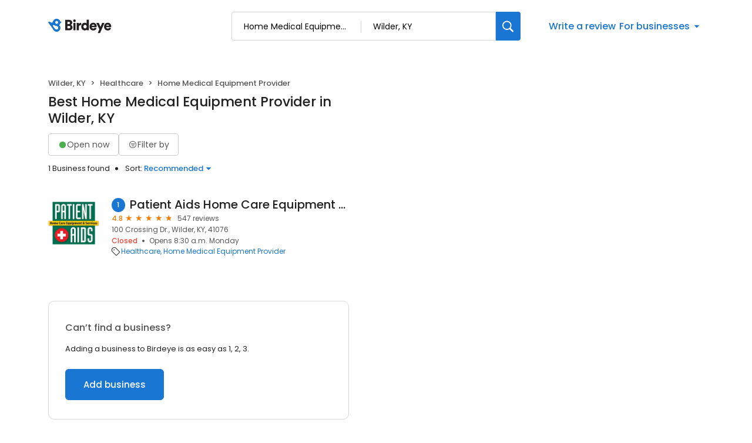

--- FILE ---
content_type: application/javascript
request_url: https://d3cnqzq0ivprch.cloudfront.net/profiles/production/20260116/free/_next/static/chunks/webpack-04cc253c37de53d0.js
body_size: 3364
content:
!function(){"use strict";var e,t,n,r,c,o,a,f,u,i,d,s,b={},l={};function p(e){var t=l[e];if(void 0!==t)return t.exports;var n=l[e]={exports:{}},r=!0;try{b[e].call(n.exports,n,n.exports,p),r=!1}finally{r&&delete l[e]}return n.exports}p.m=b,e=[],p.O=function(t,n,r,c){if(n){c=c||0;for(var o=e.length;o>0&&e[o-1][2]>c;o--)e[o]=e[o-1];e[o]=[n,r,c];return}for(var a=1/0,o=0;o<e.length;o++){for(var n=e[o][0],r=e[o][1],c=e[o][2],f=!0,u=0;u<n.length;u++)a>=c&&Object.keys(p.O).every(function(e){return p.O[e](n[u])})?n.splice(u--,1):(f=!1,c<a&&(a=c));if(f){e.splice(o--,1);var i=r();void 0!==i&&(t=i)}}return t},p.n=function(e){var t=e&&e.__esModule?function(){return e.default}:function(){return e};return p.d(t,{a:t}),t},n=Object.getPrototypeOf?function(e){return Object.getPrototypeOf(e)}:function(e){return e.__proto__},p.t=function(e,r){if(1&r&&(e=this(e)),8&r||"object"==typeof e&&e&&(4&r&&e.__esModule||16&r&&"function"==typeof e.then))return e;var c=Object.create(null);p.r(c);var o={};t=t||[null,n({}),n([]),n(n)];for(var a=2&r&&e;"object"==typeof a&&!~t.indexOf(a);a=n(a))Object.getOwnPropertyNames(a).forEach(function(t){o[t]=function(){return e[t]}});return o.default=function(){return e},p.d(c,o),c},p.d=function(e,t){for(var n in t)p.o(t,n)&&!p.o(e,n)&&Object.defineProperty(e,n,{enumerable:!0,get:t[n]})},p.f={},p.e=function(e){return Promise.all(Object.keys(p.f).reduce(function(t,n){return p.f[n](e,t),t},[]))},p.u=function(e){return 7402===e?"static/chunks/7402-23fc0c65a64acc28.js":7859===e?"static/chunks/7859-b01902587d57aa4f.js":560===e?"static/chunks/560-da1b592b1d83ad47.js":7811===e?"static/chunks/7811-f1a75d957d8ebb0a.js":8003===e?"static/chunks/8003-8eb6c21c00711737.js":5912===e?"static/chunks/5912-9bfc06b52c73f3e2.js":4324===e?"static/chunks/4324-cb154087f3e66377.js":86===e?"static/chunks/86-cab74cd4950e3aeb.js":7977===e?"static/chunks/7977-f1e2084ba0da1a74.js":"static/chunks/"+e+"."+({960:"c089afd8bbc7370d",1099:"a10fd4118de12664",1155:"0c4b79ca2c4096b5",1242:"ff5e62902d3ab133",1531:"bfe1132cf234210a",1684:"920f65b693f7d804",2207:"427492f00f5e5848",2868:"7317d80c7f9b14e1",3507:"396c7de40b4f6b30",4492:"43ef2fa7809aeba7",4767:"616ebe6527762c06",4772:"88f26fa69b8cf412",5185:"42e7fbbc9c3e4f8d",5291:"2322cd2a289c5554",5529:"b7d84153ca8235ed",5732:"e8a8ef30e7ffb519",5796:"14ea76ac74b5ac20",5855:"c7c7b657ed630191",6556:"ebdfbec615ae70d1",6753:"ce460a2198dbb68a",7182:"060f2b1bbf6bbcc0",7237:"bc54b7dbc5f424a5",7927:"dc352affb0f377f7",8018:"e6b7757f342687bc",8259:"a7248647d687b9ff",9384:"f08e664007245e16"})[e]+".js"},p.miniCssF=function(e){return"static/css/"+({560:"e8d0fafd300e1a67",960:"5b87439efeffabe3",1099:"f59af328ee5cb80d",1155:"ba0e1a7e4e4763cc",2868:"de201284216e0175",3507:"9e02885fed80c7a1",5185:"6b8144be022b14e7",5529:"b148974ac9db9a49",5732:"fcd3c8abdc986ef6",5912:"a05c48d929655fde",6556:"3be6e03b74f0c4a1",7182:"6c20b971dca5d7b1",7402:"1cc1ae4cea607efd",7859:"e5738614faced5e9"})[e]+".css"},p.g=function(){if("object"==typeof globalThis)return globalThis;try{return this||Function("return this")()}catch(e){if("object"==typeof window)return window}}(),p.o=function(e,t){return Object.prototype.hasOwnProperty.call(e,t)},r={},c="_N_E:",p.l=function(e,t,n,o){if(r[e]){r[e].push(t);return}if(void 0!==n)for(var a,f,u=document.getElementsByTagName("script"),i=0;i<u.length;i++){var d=u[i];if(d.getAttribute("src")==e||d.getAttribute("data-webpack")==c+n){a=d;break}}a||(f=!0,(a=document.createElement("script")).charset="utf-8",a.timeout=120,p.nc&&a.setAttribute("nonce",p.nc),a.setAttribute("data-webpack",c+n),a.src=p.tu(e)),r[e]=[t];var s=function(t,n){a.onerror=a.onload=null,clearTimeout(b);var c=r[e];if(delete r[e],a.parentNode&&a.parentNode.removeChild(a),c&&c.forEach(function(e){return e(n)}),t)return t(n)},b=setTimeout(s.bind(null,void 0,{type:"timeout",target:a}),12e4);a.onerror=s.bind(null,a.onerror),a.onload=s.bind(null,a.onload),f&&document.head.appendChild(a)},p.r=function(e){"undefined"!=typeof Symbol&&Symbol.toStringTag&&Object.defineProperty(e,Symbol.toStringTag,{value:"Module"}),Object.defineProperty(e,"__esModule",{value:!0})},p.tt=function(){return void 0===o&&(o={createScriptURL:function(e){return e}},"undefined"!=typeof trustedTypes&&trustedTypes.createPolicy&&(o=trustedTypes.createPolicy("nextjs#bundler",o))),o},p.tu=function(e){return p.tt().createScriptURL(e)},p.p="https://d3cnqzq0ivprch.cloudfront.net/profiles/production/20260116/free/_next/",a=function(e,t,n,r){var c=document.createElement("link");return c.rel="stylesheet",c.type="text/css",c.onerror=c.onload=function(o){if(c.onerror=c.onload=null,"load"===o.type)n();else{var a=o&&("load"===o.type?"missing":o.type),f=o&&o.target&&o.target.href||t,u=Error("Loading CSS chunk "+e+" failed.\n("+f+")");u.code="CSS_CHUNK_LOAD_FAILED",u.type=a,u.request=f,c.parentNode.removeChild(c),r(u)}},c.href=t,document.head.appendChild(c),c},f=function(e,t){for(var n=document.getElementsByTagName("link"),r=0;r<n.length;r++){var c=n[r],o=c.getAttribute("data-href")||c.getAttribute("href");if("stylesheet"===c.rel&&(o===e||o===t))return c}for(var a=document.getElementsByTagName("style"),r=0;r<a.length;r++){var c=a[r],o=c.getAttribute("data-href");if(o===e||o===t)return c}},u={2272:0},p.f.miniCss=function(e,t){u[e]?t.push(u[e]):0!==u[e]&&({560:1,960:1,1099:1,1155:1,2868:1,3507:1,5185:1,5529:1,5732:1,5912:1,6556:1,7182:1,7402:1,7859:1})[e]&&t.push(u[e]=new Promise(function(t,n){var r=p.miniCssF(e),c=p.p+r;if(f(r,c))return t();a(e,c,t,n)}).then(function(){u[e]=0},function(t){throw delete u[e],t}))},i={2272:0,5585:0,1499:0,7859:0,4337:0,7268:0,7402:0,5466:0,560:0,3108:0,9550:0,3976:0,903:0,1010:0,2032:0,7220:0,7686:0,9976:0,6487:0,9256:0,3412:0,6465:0,419:0,5200:0,6627:0,6400:0,3468:0,8271:0,8651:0,7192:0,5456:0,381:0,3332:0,758:0,3155:0,3311:0,1788:0,7831:0,5344:0,1734:0,2760:0,2267:0,4286:0,6023:0,7966:0,8518:0,6939:0,5704:0,9456:0,6252:0,4412:0,1212:0,3561:0,4014:0,5912:0,8835:0,6985:0,8899:0,8561:0,8828:0,9561:0,5009:0,7183:0,1205:0,9149:0,4746:0,8114:0,5526:0,5331:0,3182:0,1569:0,9808:0,5274:0,3220:0,3573:0,4937:0,6870:0,5845:0},p.f.j=function(e,t){var n=p.o(i,e)?i[e]:void 0;if(0!==n){if(n)t.push(n[2]);else if(/^(1((09|49|56)9|010|155|205|212|734|788)|2(032|267|272|760|868)|3(1(08|55|82)|5(07|61|73)|220|311|332|412|468|81|976)|4([39]37|014|19|286|412|746)|5(5(26|29|85)|(27|34|70)4|009|185|200|331|456|466|60|732|845|912)|6(4(00|65|87)|023|252|556|627|870|939|985)|7(1(82|83|92)|220|268|402|58|686|831|859|966)|8(8(28|35|99)|(27|56|65)1|114|518)|9((25|45|97)6|03|149|550|561|60|808))$/.test(e))i[e]=0;else{var r=new Promise(function(t,r){n=i[e]=[t,r]});t.push(n[2]=r);var c=p.p+p.u(e),o=Error();p.l(c,function(t){if(p.o(i,e)&&(0!==(n=i[e])&&(i[e]=void 0),n)){var r=t&&("load"===t.type?"missing":t.type),c=t&&t.target&&t.target.src;o.message="Loading chunk "+e+" failed.\n("+r+": "+c+")",o.name="ChunkLoadError",o.type=r,o.request=c,n[1](o)}},"chunk-"+e,e)}}},p.O.j=function(e){return 0===i[e]},d=function(e,t){var n,r,c=t[0],o=t[1],a=t[2],f=0;if(c.some(function(e){return 0!==i[e]})){for(n in o)p.o(o,n)&&(p.m[n]=o[n]);if(a)var u=a(p)}for(e&&e(t);f<c.length;f++)r=c[f],p.o(i,r)&&i[r]&&i[r][0](),i[r]=0;return p.O(u)},(s=self.webpackChunk_N_E=self.webpackChunk_N_E||[]).forEach(d.bind(null,0)),s.push=d.bind(null,s.push.bind(s))}();